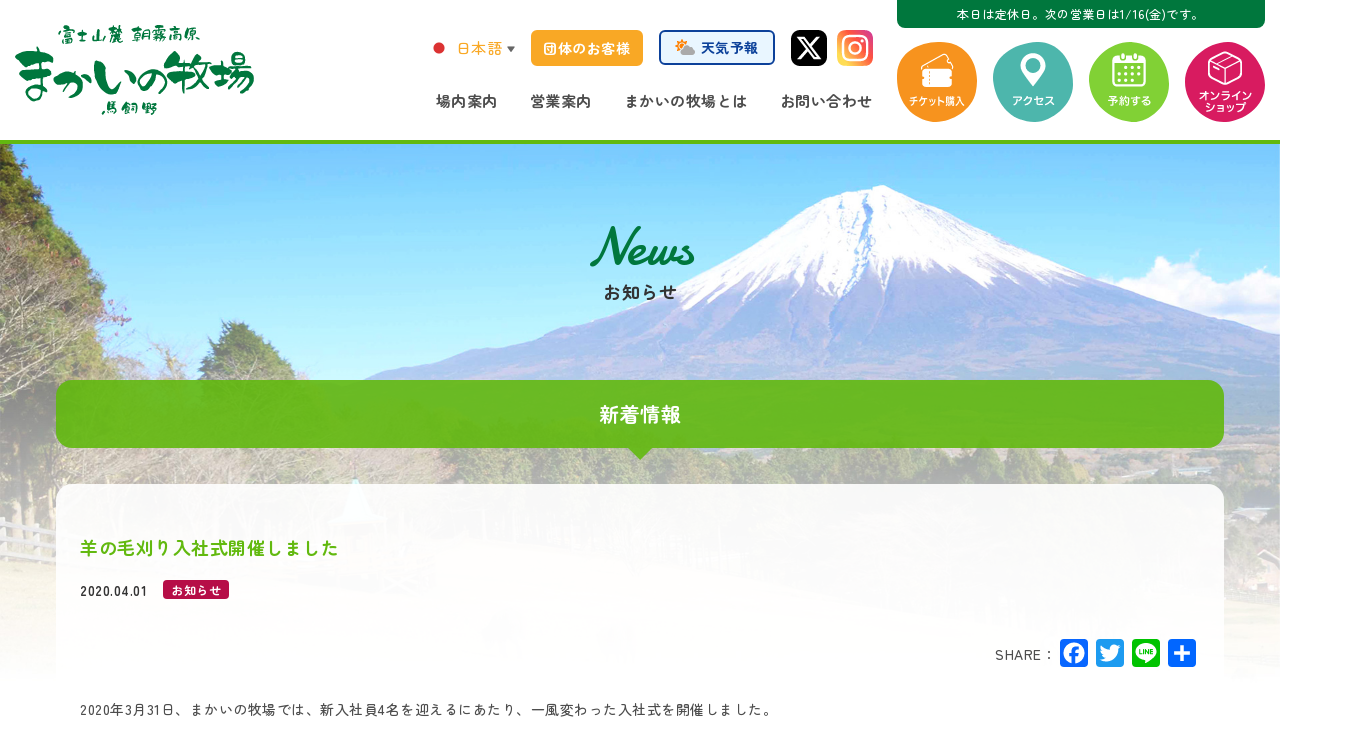

--- FILE ---
content_type: text/html; charset=UTF-8
request_url: https://www.makaino.com/news/%E7%BE%8A%E3%81%AE%E6%AF%9B%E5%88%88%E3%82%8A%E5%85%A5%E7%A4%BE%E5%BC%8F%E9%96%8B%E5%82%AC%E3%81%97%E3%81%BE%E3%81%97%E3%81%9F-2/
body_size: 11521
content:
<!DOCTYPE html>
<html lang="ja">
<head><!--onamae-->
	<meta charset="UTF-8">
    <meta content="width=1240" name="viewport">
    <meta content="IE=edge" http-equiv="X-UA-Compatible">
    
    <!-- ページタイトル --> 
    <title>羊の毛刈り入社式開催しました | 日本一富士山の絶景を望める静岡の牧場、まかいの牧場へようこそ！</title>
    
	<!--Webサイトの情報設定-->
    <meta content="まかいの牧場,体験型牧場,静岡県,富士宮市,富士山,朝霧高原,ドライブ,行楽,観光,テーマパーク,観光地,遊び,ジェラート,牛乳,乳搾り,乗馬,まきば,動物,ソフトクリーム,ミルク,アスレチック,ドッグラン,まかいの牧場,農園" name="keywords">
		<meta content="富士山の麓、朝霧高原に位置するまかいの牧場は自然と動物とふれあえる体験型の牧場です。自然からの恵みがいっぱいの自家製品を味わいながら、各種体験やアスレチックで心や体もリフレッシュ。人も動物も自然の一部になれる、そんな牧場で素敵な時間をお過ごしください。" name="description">
    <meta content="馬飼野牧場/朝霧ハイランド" name="author">
    
    <!--Facebook OGP最適化-->
    <meta content="日本一富士山の絶景を望める静岡の牧場、まかいの牧場へようこそ！" property="og:title">
    <meta content="富士山の麓、朝霧高原に位置するまかいの牧場は自然と動物とふれあえる体験型の牧場です。自然からの恵みがいっぱいの自家製品を味わいながら、各種体験やアスレチックで心や体もリフレッシュ。人も動物も自然の一部になれる、そんな牧場で素敵な時間をお過ごしください。" property="og:description">
    <meta content="https://www.makaino.com" property="og:url">
    <meta content="https://www.makaino.com/wp/wp-content/themes/renewal_pc/apple-touch-icon.png" property="og:image" >
    
    <!--アイコン設定-->
    <link href="https://www.makaino.com/wp/wp-content/themes/renewal_pc/favicon.png" rel="icon" type="image/png">
  	<link href="https://www.makaino.com/wp/wp-content/themes/renewal_pc/favicon.ico" rel="shortcut icon">
  	<link href="https://www.makaino.com/wp/wp-content/themes/renewal_pc/apple-touch-icon.png" rel="apple-touch-icon">
           
    <!--スタイルシート設定-->
    <link href="https://www.makaino.com/wp/wp-content/themes/renewal_pc" rel="stylesheet">
    <link href="https://www.makaino.com/wp/wp-content/themes/renewal_pc/css/layout.css" rel="stylesheet">
    <link href="https://www.makaino.com/wp/wp-content/themes/renewal_pc/css/style.css" rel="stylesheet">
  	<link href="https://www.makaino.com/wp/wp-content/themes/renewal_pc/css/slick.css" rel="stylesheet">

		
    <!--IEバグ対策-->       
    <!--[if IE]> 
        <script src="http://html5shiv.googlecode.com/svn/trunk/html5.js"></script>        
        <![endif]-->
    <!--[if lt IE 9]> 
        <script src="http://css3-mediaqueries-js.googlecode.com/svn/trunk/css3-mediaqueries.js"></script> 
        <![endif]-->
        
    <!--Googleアナリティクス-->
    <!-- Global site tag (gtag.js) - Google Analytics -->
	<script async src="https://www.googletagmanager.com/gtag/js?id=UA-61326354-2"></script>
	<script>
			window.dataLayer = window.dataLayer || [];
			function gtag(){dataLayer.push(arguments);}
			gtag('js', new Date());

			gtag('config', 'UA-61326354-2');
			gtag('config', 'G-GCMEZ4JCF9');
	</script>
		
    <meta name='robots' content='max-image-preview:large' />
<link rel='dns-prefetch' href='//static.addtoany.com' />
<link rel='dns-prefetch' href='//s.w.org' />
<script type="text/javascript">
window._wpemojiSettings = {"baseUrl":"https:\/\/s.w.org\/images\/core\/emoji\/13.1.0\/72x72\/","ext":".png","svgUrl":"https:\/\/s.w.org\/images\/core\/emoji\/13.1.0\/svg\/","svgExt":".svg","source":{"concatemoji":"https:\/\/www.makaino.com\/wp\/wp-includes\/js\/wp-emoji-release.min.js?ver=ed49a0864d4130323f3627b39857a09c"}};
/*! This file is auto-generated */
!function(e,a,t){var n,r,o,i=a.createElement("canvas"),p=i.getContext&&i.getContext("2d");function s(e,t){var a=String.fromCharCode;p.clearRect(0,0,i.width,i.height),p.fillText(a.apply(this,e),0,0);e=i.toDataURL();return p.clearRect(0,0,i.width,i.height),p.fillText(a.apply(this,t),0,0),e===i.toDataURL()}function c(e){var t=a.createElement("script");t.src=e,t.defer=t.type="text/javascript",a.getElementsByTagName("head")[0].appendChild(t)}for(o=Array("flag","emoji"),t.supports={everything:!0,everythingExceptFlag:!0},r=0;r<o.length;r++)t.supports[o[r]]=function(e){if(!p||!p.fillText)return!1;switch(p.textBaseline="top",p.font="600 32px Arial",e){case"flag":return s([127987,65039,8205,9895,65039],[127987,65039,8203,9895,65039])?!1:!s([55356,56826,55356,56819],[55356,56826,8203,55356,56819])&&!s([55356,57332,56128,56423,56128,56418,56128,56421,56128,56430,56128,56423,56128,56447],[55356,57332,8203,56128,56423,8203,56128,56418,8203,56128,56421,8203,56128,56430,8203,56128,56423,8203,56128,56447]);case"emoji":return!s([10084,65039,8205,55357,56613],[10084,65039,8203,55357,56613])}return!1}(o[r]),t.supports.everything=t.supports.everything&&t.supports[o[r]],"flag"!==o[r]&&(t.supports.everythingExceptFlag=t.supports.everythingExceptFlag&&t.supports[o[r]]);t.supports.everythingExceptFlag=t.supports.everythingExceptFlag&&!t.supports.flag,t.DOMReady=!1,t.readyCallback=function(){t.DOMReady=!0},t.supports.everything||(n=function(){t.readyCallback()},a.addEventListener?(a.addEventListener("DOMContentLoaded",n,!1),e.addEventListener("load",n,!1)):(e.attachEvent("onload",n),a.attachEvent("onreadystatechange",function(){"complete"===a.readyState&&t.readyCallback()})),(n=t.source||{}).concatemoji?c(n.concatemoji):n.wpemoji&&n.twemoji&&(c(n.twemoji),c(n.wpemoji)))}(window,document,window._wpemojiSettings);
</script>
<style type="text/css">
img.wp-smiley,
img.emoji {
	display: inline !important;
	border: none !important;
	box-shadow: none !important;
	height: 1em !important;
	width: 1em !important;
	margin: 0 0.07em !important;
	vertical-align: -0.1em !important;
	background: none !important;
	padding: 0 !important;
}
</style>
	<link rel='stylesheet' id='sbi_styles-css'  href='https://www.makaino.com/wp/wp-content/plugins/instagram-feed/css/sbi-styles.min.css?ver=6.6.1' type='text/css' media='all' />
<link rel='stylesheet' id='wp-block-library-css'  href='https://www.makaino.com/wp/wp-includes/css/dist/block-library/style.min.css?ver=ed49a0864d4130323f3627b39857a09c' type='text/css' media='all' />
<style id='global-styles-inline-css' type='text/css'>
body{--wp--preset--color--black: #000000;--wp--preset--color--cyan-bluish-gray: #abb8c3;--wp--preset--color--white: #ffffff;--wp--preset--color--pale-pink: #f78da7;--wp--preset--color--vivid-red: #cf2e2e;--wp--preset--color--luminous-vivid-orange: #ff6900;--wp--preset--color--luminous-vivid-amber: #fcb900;--wp--preset--color--light-green-cyan: #7bdcb5;--wp--preset--color--vivid-green-cyan: #00d084;--wp--preset--color--pale-cyan-blue: #8ed1fc;--wp--preset--color--vivid-cyan-blue: #0693e3;--wp--preset--color--vivid-purple: #9b51e0;--wp--preset--gradient--vivid-cyan-blue-to-vivid-purple: linear-gradient(135deg,rgba(6,147,227,1) 0%,rgb(155,81,224) 100%);--wp--preset--gradient--light-green-cyan-to-vivid-green-cyan: linear-gradient(135deg,rgb(122,220,180) 0%,rgb(0,208,130) 100%);--wp--preset--gradient--luminous-vivid-amber-to-luminous-vivid-orange: linear-gradient(135deg,rgba(252,185,0,1) 0%,rgba(255,105,0,1) 100%);--wp--preset--gradient--luminous-vivid-orange-to-vivid-red: linear-gradient(135deg,rgba(255,105,0,1) 0%,rgb(207,46,46) 100%);--wp--preset--gradient--very-light-gray-to-cyan-bluish-gray: linear-gradient(135deg,rgb(238,238,238) 0%,rgb(169,184,195) 100%);--wp--preset--gradient--cool-to-warm-spectrum: linear-gradient(135deg,rgb(74,234,220) 0%,rgb(151,120,209) 20%,rgb(207,42,186) 40%,rgb(238,44,130) 60%,rgb(251,105,98) 80%,rgb(254,248,76) 100%);--wp--preset--gradient--blush-light-purple: linear-gradient(135deg,rgb(255,206,236) 0%,rgb(152,150,240) 100%);--wp--preset--gradient--blush-bordeaux: linear-gradient(135deg,rgb(254,205,165) 0%,rgb(254,45,45) 50%,rgb(107,0,62) 100%);--wp--preset--gradient--luminous-dusk: linear-gradient(135deg,rgb(255,203,112) 0%,rgb(199,81,192) 50%,rgb(65,88,208) 100%);--wp--preset--gradient--pale-ocean: linear-gradient(135deg,rgb(255,245,203) 0%,rgb(182,227,212) 50%,rgb(51,167,181) 100%);--wp--preset--gradient--electric-grass: linear-gradient(135deg,rgb(202,248,128) 0%,rgb(113,206,126) 100%);--wp--preset--gradient--midnight: linear-gradient(135deg,rgb(2,3,129) 0%,rgb(40,116,252) 100%);--wp--preset--duotone--dark-grayscale: url('#wp-duotone-dark-grayscale');--wp--preset--duotone--grayscale: url('#wp-duotone-grayscale');--wp--preset--duotone--purple-yellow: url('#wp-duotone-purple-yellow');--wp--preset--duotone--blue-red: url('#wp-duotone-blue-red');--wp--preset--duotone--midnight: url('#wp-duotone-midnight');--wp--preset--duotone--magenta-yellow: url('#wp-duotone-magenta-yellow');--wp--preset--duotone--purple-green: url('#wp-duotone-purple-green');--wp--preset--duotone--blue-orange: url('#wp-duotone-blue-orange');--wp--preset--font-size--small: 13px;--wp--preset--font-size--medium: 20px;--wp--preset--font-size--large: 36px;--wp--preset--font-size--x-large: 42px;}.has-black-color{color: var(--wp--preset--color--black) !important;}.has-cyan-bluish-gray-color{color: var(--wp--preset--color--cyan-bluish-gray) !important;}.has-white-color{color: var(--wp--preset--color--white) !important;}.has-pale-pink-color{color: var(--wp--preset--color--pale-pink) !important;}.has-vivid-red-color{color: var(--wp--preset--color--vivid-red) !important;}.has-luminous-vivid-orange-color{color: var(--wp--preset--color--luminous-vivid-orange) !important;}.has-luminous-vivid-amber-color{color: var(--wp--preset--color--luminous-vivid-amber) !important;}.has-light-green-cyan-color{color: var(--wp--preset--color--light-green-cyan) !important;}.has-vivid-green-cyan-color{color: var(--wp--preset--color--vivid-green-cyan) !important;}.has-pale-cyan-blue-color{color: var(--wp--preset--color--pale-cyan-blue) !important;}.has-vivid-cyan-blue-color{color: var(--wp--preset--color--vivid-cyan-blue) !important;}.has-vivid-purple-color{color: var(--wp--preset--color--vivid-purple) !important;}.has-black-background-color{background-color: var(--wp--preset--color--black) !important;}.has-cyan-bluish-gray-background-color{background-color: var(--wp--preset--color--cyan-bluish-gray) !important;}.has-white-background-color{background-color: var(--wp--preset--color--white) !important;}.has-pale-pink-background-color{background-color: var(--wp--preset--color--pale-pink) !important;}.has-vivid-red-background-color{background-color: var(--wp--preset--color--vivid-red) !important;}.has-luminous-vivid-orange-background-color{background-color: var(--wp--preset--color--luminous-vivid-orange) !important;}.has-luminous-vivid-amber-background-color{background-color: var(--wp--preset--color--luminous-vivid-amber) !important;}.has-light-green-cyan-background-color{background-color: var(--wp--preset--color--light-green-cyan) !important;}.has-vivid-green-cyan-background-color{background-color: var(--wp--preset--color--vivid-green-cyan) !important;}.has-pale-cyan-blue-background-color{background-color: var(--wp--preset--color--pale-cyan-blue) !important;}.has-vivid-cyan-blue-background-color{background-color: var(--wp--preset--color--vivid-cyan-blue) !important;}.has-vivid-purple-background-color{background-color: var(--wp--preset--color--vivid-purple) !important;}.has-black-border-color{border-color: var(--wp--preset--color--black) !important;}.has-cyan-bluish-gray-border-color{border-color: var(--wp--preset--color--cyan-bluish-gray) !important;}.has-white-border-color{border-color: var(--wp--preset--color--white) !important;}.has-pale-pink-border-color{border-color: var(--wp--preset--color--pale-pink) !important;}.has-vivid-red-border-color{border-color: var(--wp--preset--color--vivid-red) !important;}.has-luminous-vivid-orange-border-color{border-color: var(--wp--preset--color--luminous-vivid-orange) !important;}.has-luminous-vivid-amber-border-color{border-color: var(--wp--preset--color--luminous-vivid-amber) !important;}.has-light-green-cyan-border-color{border-color: var(--wp--preset--color--light-green-cyan) !important;}.has-vivid-green-cyan-border-color{border-color: var(--wp--preset--color--vivid-green-cyan) !important;}.has-pale-cyan-blue-border-color{border-color: var(--wp--preset--color--pale-cyan-blue) !important;}.has-vivid-cyan-blue-border-color{border-color: var(--wp--preset--color--vivid-cyan-blue) !important;}.has-vivid-purple-border-color{border-color: var(--wp--preset--color--vivid-purple) !important;}.has-vivid-cyan-blue-to-vivid-purple-gradient-background{background: var(--wp--preset--gradient--vivid-cyan-blue-to-vivid-purple) !important;}.has-light-green-cyan-to-vivid-green-cyan-gradient-background{background: var(--wp--preset--gradient--light-green-cyan-to-vivid-green-cyan) !important;}.has-luminous-vivid-amber-to-luminous-vivid-orange-gradient-background{background: var(--wp--preset--gradient--luminous-vivid-amber-to-luminous-vivid-orange) !important;}.has-luminous-vivid-orange-to-vivid-red-gradient-background{background: var(--wp--preset--gradient--luminous-vivid-orange-to-vivid-red) !important;}.has-very-light-gray-to-cyan-bluish-gray-gradient-background{background: var(--wp--preset--gradient--very-light-gray-to-cyan-bluish-gray) !important;}.has-cool-to-warm-spectrum-gradient-background{background: var(--wp--preset--gradient--cool-to-warm-spectrum) !important;}.has-blush-light-purple-gradient-background{background: var(--wp--preset--gradient--blush-light-purple) !important;}.has-blush-bordeaux-gradient-background{background: var(--wp--preset--gradient--blush-bordeaux) !important;}.has-luminous-dusk-gradient-background{background: var(--wp--preset--gradient--luminous-dusk) !important;}.has-pale-ocean-gradient-background{background: var(--wp--preset--gradient--pale-ocean) !important;}.has-electric-grass-gradient-background{background: var(--wp--preset--gradient--electric-grass) !important;}.has-midnight-gradient-background{background: var(--wp--preset--gradient--midnight) !important;}.has-small-font-size{font-size: var(--wp--preset--font-size--small) !important;}.has-medium-font-size{font-size: var(--wp--preset--font-size--medium) !important;}.has-large-font-size{font-size: var(--wp--preset--font-size--large) !important;}.has-x-large-font-size{font-size: var(--wp--preset--font-size--x-large) !important;}
</style>
<link rel='stylesheet' id='wpt-twitter-feed-css'  href='https://www.makaino.com/wp/wp-content/plugins/wp-to-twitter/css/twitter-feed.css?ver=ed49a0864d4130323f3627b39857a09c' type='text/css' media='all' />
<link rel='stylesheet' id='addtoany-css'  href='https://www.makaino.com/wp/wp-content/plugins/add-to-any/addtoany.min.css?ver=1.16' type='text/css' media='all' />
<style id='addtoany-inline-css' type='text/css'>
.addtoany_header {display:inline-block;}
.addtoany_content {text-align:right; margin-top:0;}
</style>
<link rel='stylesheet' id='cf7cf-style-css'  href='https://www.makaino.com/wp/wp-content/plugins/cf7-conditional-fields/style.css?ver=1.9.14' type='text/css' media='all' />
<script type='text/javascript' src='https://www.makaino.com/wp/wp-includes/js/jquery/jquery.min.js?ver=3.6.0' id='jquery-core-js'></script>
<script type='text/javascript' src='https://www.makaino.com/wp/wp-includes/js/jquery/jquery-migrate.min.js?ver=3.3.2' id='jquery-migrate-js'></script>
<script type='text/javascript' id='addtoany-core-js-before'>
window.a2a_config=window.a2a_config||{};a2a_config.callbacks=[];a2a_config.overlays=[];a2a_config.templates={};a2a_localize = {
	Share: "共有",
	Save: "ブックマーク",
	Subscribe: "購読",
	Email: "メール",
	Bookmark: "ブックマーク",
	ShowAll: "すべて表示する",
	ShowLess: "小さく表示する",
	FindServices: "サービスを探す",
	FindAnyServiceToAddTo: "追加するサービスを今すぐ探す",
	PoweredBy: "Powered by",
	ShareViaEmail: "メールでシェアする",
	SubscribeViaEmail: "メールで購読する",
	BookmarkInYourBrowser: "ブラウザにブックマーク",
	BookmarkInstructions: "このページをブックマークするには、 Ctrl+D または \u2318+D を押下。",
	AddToYourFavorites: "お気に入りに追加",
	SendFromWebOrProgram: "任意のメールアドレスまたはメールプログラムから送信",
	EmailProgram: "メールプログラム",
	More: "詳細&#8230;",
	ThanksForSharing: "共有ありがとうございます !",
	ThanksForFollowing: "フォローありがとうございます !"
};
</script>
<script type='text/javascript' defer src='https://static.addtoany.com/menu/page.js' id='addtoany-core-js'></script>
<script type='text/javascript' defer src='https://www.makaino.com/wp/wp-content/plugins/add-to-any/addtoany.min.js?ver=1.1' id='addtoany-jquery-js'></script>
<link rel="https://api.w.org/" href="https://www.makaino.com/wp-json/" /><link rel="EditURI" type="application/rsd+xml" title="RSD" href="https://www.makaino.com/wp/xmlrpc.php?rsd" />
<link rel="wlwmanifest" type="application/wlwmanifest+xml" href="https://www.makaino.com/wp/wp-includes/wlwmanifest.xml" /> 

<link rel="canonical" href="https://www.makaino.com/news/%e7%be%8a%e3%81%ae%e6%af%9b%e5%88%88%e3%82%8a%e5%85%a5%e7%a4%be%e5%bc%8f%e9%96%8b%e5%82%ac%e3%81%97%e3%81%be%e3%81%97%e3%81%9f-2/" />
<link rel='shortlink' href='https://www.makaino.com/?p=31232' />
<link rel="alternate" type="application/json+oembed" href="https://www.makaino.com/wp-json/oembed/1.0/embed?url=https%3A%2F%2Fwww.makaino.com%2Fnews%2F%25e7%25be%258a%25e3%2581%25ae%25e6%25af%259b%25e5%2588%2588%25e3%2582%258a%25e5%2585%25a5%25e7%25a4%25be%25e5%25bc%258f%25e9%2596%258b%25e5%2582%25ac%25e3%2581%2597%25e3%2581%25be%25e3%2581%2597%25e3%2581%259f-2%2F" />
<link rel="alternate" type="text/xml+oembed" href="https://www.makaino.com/wp-json/oembed/1.0/embed?url=https%3A%2F%2Fwww.makaino.com%2Fnews%2F%25e7%25be%258a%25e3%2581%25ae%25e6%25af%259b%25e5%2588%2588%25e3%2582%258a%25e5%2585%25a5%25e7%25a4%25be%25e5%25bc%258f%25e9%2596%258b%25e5%2582%25ac%25e3%2581%2597%25e3%2581%25be%25e3%2581%2597%25e3%2581%259f-2%2F&#038;format=xml" />
<style type="text/css">.recentcomments a{display:inline !important;padding:0 !important;margin:0 !important;}</style>	
		    
    	
	<!--2024.7.24　TETORIタグ挿入-->
	<!-- TETORI tag www.makaino.com makaino.urkt.in -->
	<script>
	(function (w, d, s, u) {
	  // TAG VERSION 1.00
	  if (w._wsq_init_flg) {
		return false;
	  }
	  w._wsq_init_flg = true;
	  _wsq = w._wsq || (_wsq = []);
	  _wsq.push(['init', u, 2606]);
	  _wsq.push(['domain', 'www.makaino.com']);
	  _wsq.push(['domain', 'makaino.urkt.in']);
	  var a = d.createElement(s); a.async = 1; a.charset='UTF-8'; a.src = 'https://cdn.' + u + '/share/js/tracking.js';
	  var b = d.getElementsByTagName(s)[0]; b.parentNode.insertBefore(a, b);
	})(window, document, 'script', 'tetori.link');
	</script>
	<!--2024.7.24　TETORIタグ挿入ここまで-->
	
	
</head>
<body itemscope="itemscope" itemtype="http://schema.org/WebPage">
<!-- BEGIN[GLOBAL HEADER] -->
<header id="global_header" class="global_header" role="banner" itemscope="itemscope" itemtype="http://schema.org/WPHeader">
	
	<div class="header_contents">
		
        <h1 class="header_title"><a href="https://www.makaino.com">まかいの牧場</a></h1>
    		
    		<!-- BEGIN[GLOBAL NAV] -->
		<nav id="global_nav" class="global_nav clearfix" role="navigation" itemscope="itemscope" itemtype="http://scheme.org/SiteNavigationElement">
			
			<div class="global_nav_contents clearfix">
								<p class="open_close">本日は定休日。次の営業日は1/16(金)です。</p>
								<div class="flex_box">
					<div class="nav_contents_left">
						<ul class="btn_list01 clearfix">
              <li><div class="gtranslate_wrapper" id="gt-wrapper-16232894"></div></li>
							<li><a class="button" href="https://www.makaino.com/guide/group/">団体のお客様</a></li>
							<li class="weather"><a class="button" href="https://weathernews.jp/onebox/35.337003/138.583718/q=%E3%81%BE%E3%81%8B%E3%81%84%E3%81%AE%E7%89%A7%E5%A0%B4%EF%BC%88%E9%9D%99%E5%B2%A1%E7%9C%8C%EF%BC%89&v=dd181ffbfa46183234fa9faa1199729062d3a4ee2f6a8d7108a37471aa49ee57&temp=Temp.c&lang=ja" target="_blank"><!--<i class="fas fa-sun"></i>--><!--<i class="fas fa-cloud-sun"></i>-->天気予報</a></li>
							<li class="tw"><a href="https://twitter.com/makaino_farm" target="_blank">Twitter</a></li>
							<li class="ig"><a href="https://www.instagram.com/makainofarm_official/?hl=ja" target="_blank">Instagram</a></li>
						</ul>

						<ul class="menu_list clearfix">
														<li class=""><a href="https://www.makaino.com/introduction/">場内案内</a></li>
							<li class=""><a href="https://www.makaino.com/guide/">営業案内</a></li>
							<!--<li class=""><a href="https://www.makaino.com/about/">まかいの牧場とは</a></li>-->
							<li class=""><a href="https://www.makaino.com/about/">まかいの牧場とは</a></li>
							<li class=""><a href="https://www.makaino.com/contact/">お問い合わせ</a></li>
						</ul>

					</div>

					<div class="nav_contents_right">
						<ul class="btn_list02 clearfix">
							<li class="ticket"><a href="https://www.asoview.com/channel/tickets/DbZwYWcHJT/" target="_blank">チケット購入</a></li>
							<li class="access"><a href="https://www.makaino.com/access/">アクセス</a></li>
							<li class="reserve"><a href="https://www.makaino.com/reserve/">予約する</a></li>
							<li class="onlineshop"><a href="http://makaino.shop-pro.jp/" target="_blank">オンラインショップ</a></li>
						</ul>

					</div>
				</div>
				
			</div>
		</nav>
		<!-- END[GLOBAL NAV] -->
    		
	</div>
	
</header>
<!-- END[GLOBAL HEADER] -->

	
<!--2023.2.27 右固定バナーエリア追加-->
	

	
<!-- BEGIN[MAIN CONTENT] -->
<main id="main_content" class="main_content subpage" role="main" itemprop="mainContentOfPage" itemscope="itemscope" itemtype="http://schema.org/Blog">

		<!--お知らせヘッダー-->
		<!--お知らせヘッダー-->
	
		



<h1 class="page_title">News<span>お知らせ</span></h1>
          

<h2 class="page_sub_title">新着情報</h2>

<section class="wrapper news_single">
	<div class="inner">
		<!--topicpass-->
				<!--topicpass-->
		
				<article class="post_contents clearfix">
			<div class="post_title">
				<h2>羊の毛刈り入社式開催しました</h2>
				<p class="label">
					<time>2020.04.01</time>
					<span class="category">お知らせ</span>
				</p>
			</div>
		
			<div class="editor_area">
					<div class="addtoany_share_save_container addtoany_content addtoany_content_top"><div class="addtoany_header">SHARE：</div><div class="a2a_kit a2a_kit_size_28 addtoany_list" data-a2a-url="https://www.makaino.com/news/%e7%be%8a%e3%81%ae%e6%af%9b%e5%88%88%e3%82%8a%e5%85%a5%e7%a4%be%e5%bc%8f%e9%96%8b%e5%82%ac%e3%81%97%e3%81%be%e3%81%97%e3%81%9f-2/" data-a2a-title="羊の毛刈り入社式開催しました"><a class="a2a_button_facebook" href="https://www.addtoany.com/add_to/facebook?linkurl=https%3A%2F%2Fwww.makaino.com%2Fnews%2F%25e7%25be%258a%25e3%2581%25ae%25e6%25af%259b%25e5%2588%2588%25e3%2582%258a%25e5%2585%25a5%25e7%25a4%25be%25e5%25bc%258f%25e9%2596%258b%25e5%2582%25ac%25e3%2581%2597%25e3%2581%25be%25e3%2581%2597%25e3%2581%259f-2%2F&amp;linkname=%E7%BE%8A%E3%81%AE%E6%AF%9B%E5%88%88%E3%82%8A%E5%85%A5%E7%A4%BE%E5%BC%8F%E9%96%8B%E5%82%AC%E3%81%97%E3%81%BE%E3%81%97%E3%81%9F" title="Facebook" rel="nofollow noopener" target="_blank"></a><a class="a2a_button_twitter" href="https://www.addtoany.com/add_to/twitter?linkurl=https%3A%2F%2Fwww.makaino.com%2Fnews%2F%25e7%25be%258a%25e3%2581%25ae%25e6%25af%259b%25e5%2588%2588%25e3%2582%258a%25e5%2585%25a5%25e7%25a4%25be%25e5%25bc%258f%25e9%2596%258b%25e5%2582%25ac%25e3%2581%2597%25e3%2581%25be%25e3%2581%2597%25e3%2581%259f-2%2F&amp;linkname=%E7%BE%8A%E3%81%AE%E6%AF%9B%E5%88%88%E3%82%8A%E5%85%A5%E7%A4%BE%E5%BC%8F%E9%96%8B%E5%82%AC%E3%81%97%E3%81%BE%E3%81%97%E3%81%9F" title="Twitter" rel="nofollow noopener" target="_blank"></a><a class="a2a_button_line" href="https://www.addtoany.com/add_to/line?linkurl=https%3A%2F%2Fwww.makaino.com%2Fnews%2F%25e7%25be%258a%25e3%2581%25ae%25e6%25af%259b%25e5%2588%2588%25e3%2582%258a%25e5%2585%25a5%25e7%25a4%25be%25e5%25bc%258f%25e9%2596%258b%25e5%2582%25ac%25e3%2581%2597%25e3%2581%25be%25e3%2581%2597%25e3%2581%259f-2%2F&amp;linkname=%E7%BE%8A%E3%81%AE%E6%AF%9B%E5%88%88%E3%82%8A%E5%85%A5%E7%A4%BE%E5%BC%8F%E9%96%8B%E5%82%AC%E3%81%97%E3%81%BE%E3%81%97%E3%81%9F" title="Line" rel="nofollow noopener" target="_blank"></a><a class="a2a_dd addtoany_share_save addtoany_share" href="https://www.addtoany.com/share"></a></div></div><p>2020年3月31日、まかいの牧場では、新入社員4名を迎えるにあたり、一風変わった入社式を開催しました。</p>
<p>羊の毛刈りを迎えるこの時期、「思い出に残る式を」という先輩スタッフたちの声から生まれた、毛刈りの入社式。羊同様、学生から新社会人へと一皮むけてもらおうと、今年で5回目を迎えました。</p>
<p>開催は営業時間中。新しくできた、ふれあい牧場のテラスで、先輩社員やマラ、お客様に見守られながらの入社式。式の途中ではお客様の温かな拍手もいただくことができ、緊張の面持ちで参加した新入社員たちも、たくさんのお客様と先輩羊の協力のおかげか、無事に式を終えることができました。</p>
<p>今後、各部署での研修などを行い、配属となります。</p>

		<style type="text/css">
			#gallery-1 {
				margin: auto;
			}
			#gallery-1 .gallery-item {
				float: left;
				margin-top: 10px;
				text-align: center;
				width: 50%;
			}
			#gallery-1 img {
				border: 2px solid #cfcfcf;
			}
			#gallery-1 .gallery-caption {
				margin-left: 0;
			}
			/* see gallery_shortcode() in wp-includes/media.php */
		</style>
		<div id='gallery-1' class='gallery galleryid-31232 gallery-columns-2 gallery-size-medium'><dl class='gallery-item'>
			<dt class='gallery-icon landscape'>
				<a href='https://www.makaino.com/news/%e7%be%8a%e3%81%ae%e6%af%9b%e5%88%88%e3%82%8a%e5%85%a5%e7%a4%be%e5%bc%8f%e9%96%8b%e5%82%ac%e3%81%97%e3%81%be%e3%81%97%e3%81%9f-2/%e6%af%9b%e5%88%88%e3%82%8a%e4%bd%93%e9%a8%93/'><img width="320" height="214" src="https://www.makaino.com/wp/wp-content/uploads/2020/04/8049cac9ae1d53ebf4a9d081ccb4fe44-320x214.jpg" class="attachment-medium size-medium" alt="" loading="lazy" srcset="https://www.makaino.com/wp/wp-content/uploads/2020/04/8049cac9ae1d53ebf4a9d081ccb4fe44-320x214.jpg 320w, https://www.makaino.com/wp/wp-content/uploads/2020/04/8049cac9ae1d53ebf4a9d081ccb4fe44-670x448.jpg 670w" sizes="(max-width: 320px) 100vw, 320px" /></a>
			</dt></dl><dl class='gallery-item'>
			<dt class='gallery-icon landscape'>
				<a href='https://www.makaino.com/news/%e7%be%8a%e3%81%ae%e6%af%9b%e5%88%88%e3%82%8a%e5%85%a5%e7%a4%be%e5%bc%8f%e9%96%8b%e5%82%ac%e3%81%97%e3%81%be%e3%81%97%e3%81%9f-2/%e8%a8%98%e5%bf%b5%e5%93%81%e8%b4%88%e5%91%88/'><img width="320" height="214" src="https://www.makaino.com/wp/wp-content/uploads/2020/04/1efb81da432f58055e6e6f2f960fc278-320x214.jpg" class="attachment-medium size-medium" alt="" loading="lazy" srcset="https://www.makaino.com/wp/wp-content/uploads/2020/04/1efb81da432f58055e6e6f2f960fc278-320x214.jpg 320w, https://www.makaino.com/wp/wp-content/uploads/2020/04/1efb81da432f58055e6e6f2f960fc278-670x448.jpg 670w" sizes="(max-width: 320px) 100vw, 320px" /></a>
			</dt></dl><br style="clear: both" />
		</div>


		<style type="text/css">
			#gallery-2 {
				margin: auto;
			}
			#gallery-2 .gallery-item {
				float: left;
				margin-top: 10px;
				text-align: center;
				width: 50%;
			}
			#gallery-2 img {
				border: 2px solid #cfcfcf;
			}
			#gallery-2 .gallery-caption {
				margin-left: 0;
			}
			/* see gallery_shortcode() in wp-includes/media.php */
		</style>
		<div id='gallery-2' class='gallery galleryid-31232 gallery-columns-2 gallery-size-medium'><dl class='gallery-item'>
			<dt class='gallery-icon landscape'>
				<a href='https://www.makaino.com/news/%e7%be%8a%e3%81%ae%e6%af%9b%e5%88%88%e3%82%8a%e5%85%a5%e7%a4%be%e5%bc%8f%e9%96%8b%e5%82%ac%e3%81%97%e3%81%be%e3%81%97%e3%81%9f-2/2020%e5%b9%b4%e5%ba%a6%e6%96%b0%e5%85%a5%e7%a4%be%e5%93%a1%e2%91%a1/'><img width="320" height="214" src="https://www.makaino.com/wp/wp-content/uploads/2020/04/0efd5420f9d9f9942c831a43187f127b-320x214.jpg" class="attachment-medium size-medium" alt="" loading="lazy" srcset="https://www.makaino.com/wp/wp-content/uploads/2020/04/0efd5420f9d9f9942c831a43187f127b-320x214.jpg 320w, https://www.makaino.com/wp/wp-content/uploads/2020/04/0efd5420f9d9f9942c831a43187f127b-670x448.jpg 670w" sizes="(max-width: 320px) 100vw, 320px" /></a>
			</dt></dl><dl class='gallery-item'>
			<dt class='gallery-icon landscape'>
				<a href='https://www.makaino.com/news/%e7%be%8a%e3%81%ae%e6%af%9b%e5%88%88%e3%82%8a%e5%85%a5%e7%a4%be%e5%bc%8f%e9%96%8b%e5%82%ac%e3%81%97%e3%81%be%e3%81%97%e3%81%9f-2/%e7%be%8a%e3%81%ae%e6%af%9b%e5%88%88%e3%82%8a%e3%81%a7%e5%85%a5%e7%a4%be%e5%bc%8f-2/'><img width="320" height="216" src="https://www.makaino.com/wp/wp-content/uploads/2020/04/64b9b7d2f06eb0eea32b1a91e94a1271-320x216.jpg" class="attachment-medium size-medium" alt="" loading="lazy" srcset="https://www.makaino.com/wp/wp-content/uploads/2020/04/64b9b7d2f06eb0eea32b1a91e94a1271-320x216.jpg 320w, https://www.makaino.com/wp/wp-content/uploads/2020/04/64b9b7d2f06eb0eea32b1a91e94a1271-670x452.jpg 670w" sizes="(max-width: 320px) 100vw, 320px" /></a>
			</dt></dl><br style="clear: both" />
		</div>

<p>&nbsp;</p>
<p>&nbsp;</p>
<p>&nbsp;</p>
<p>&nbsp;</p>
			</div>			

			
		</article>
		

		<p class="link_btn"><a class="button" href="#" onclick="window.history.back(); return false;"><i class="fas fa-undo-alt"></i>  一つ前に戻る</a></p>
		
		
	</div>
</section>

</main>
<!-- END[MAIN CONTENT] -->



<!-- BEGIN[GLOBAL FOOTER] -->
<footer id="global_footer" class="global_footer" role="contentinfo">

	<!--footer_contents-->
	<div class="footer_contents clearfix">
    
						<!--footer_reserve-->
			<div class="footer_reserve clearfix">
				<div class="inner">
					<h2 class="footer_reserve_title">Reserve<span>予約する</span></h2>

					<ul class="list_reserve_menu clearfix">
						<li>
							<a href="https://www.makaino.com/reserve/#rs_ebike">
								<figure>
									<img src="https://www.makaino.com/wp/wp-content/themes/renewal_pc/images/common/img_reserve_e-bike.jpg" alt="E-BIKE(イーバイク)貸出し">
								</figure>
								<h3>E-BIKE(イーバイク)貸出し</h3>
							</a>
						</li>
						<li>
							<a href="https://www.makaino.com/reserve/#rs_buggy">
								<figure>
									<img src="https://www.makaino.com/wp/wp-content/themes/renewal_pc/images/common/img_reserve_buggy.jpg" alt="バギー体験">
								</figure>
								<h3>バギー体験</h3>
							</a>
						</li>
						<li>
							<a href="https://www.makaino.com/reserve/#rs_glamping">
								<figure>
									<img src="https://www.makaino.com/wp/wp-content/themes/renewal_pc/images/common/img_reserve_glamping.jpg" alt="グランピング">
								</figure>
								<h3>グランピング</h3>
							</a>
						</li>
						<!--<li>
							<a href="https://www.makaino.com/reserve/#rs_pfc">
								<figure>
									<img src="https://www.makaino.com/wp/wp-content/themes/renewal_pc/images/common/img_reserve_farmcamp.jpg" alt="Premium Farm Camp">
								</figure>
								<h3>Premium Farm Camp</h3>
							</a>
						</li>-->
					</ul>
				</div>
			</div>
			<!--footer_reserve-->
			
			<!--footer_info_bnr-->
			<div class="footer_info_bnr">
				<div class="inner">
					<ul class="info_bnr_slider clearfix">
						
												                
						<li><a href="https://asoview-trip.com/article/11968/" target="_blank">
							<figure>
								<img width="230" height="120" src="https://www.makaino.com/wp/wp-content/uploads/2018/06/4ac44fb4a7dc7014845950b434e56069-230x120.jpg" class="attachment-banner_thumb size-banner_thumb" alt="" loading="lazy" srcset="https://www.makaino.com/wp/wp-content/uploads/2018/06/4ac44fb4a7dc7014845950b434e56069-230x120.jpg 230w, https://www.makaino.com/wp/wp-content/uploads/2018/06/4ac44fb4a7dc7014845950b434e56069-320x167.jpg 320w, https://www.makaino.com/wp/wp-content/uploads/2018/06/4ac44fb4a7dc7014845950b434e56069-670x350.jpg 670w" sizes="(max-width: 230px) 100vw, 230px" />							</figure>
							<h3>【外部記事リンク】</h3></a>
						</li>
						                
						<li><a href="http://factory.makaino.com/" target="_blank">
							<figure>
								<img width="230" height="120" src="https://www.makaino.com/wp/wp-content/uploads/2016/01/DSC_0533-230x120.jpg" class="attachment-banner_thumb size-banner_thumb" alt="" loading="lazy" srcset="https://www.makaino.com/wp/wp-content/uploads/2016/01/DSC_0533-230x120.jpg 230w, https://www.makaino.com/wp/wp-content/uploads/2016/01/DSC_0533-320x167.jpg 320w, https://www.makaino.com/wp/wp-content/uploads/2016/01/DSC_0533-670x350.jpg 670w, https://www.makaino.com/wp/wp-content/uploads/2016/01/DSC_0533-1536x802.jpg 1536w, https://www.makaino.com/wp/wp-content/uploads/2016/01/DSC_0533-2048x1069.jpg 2048w" sizes="(max-width: 230px) 100vw, 230px" />							</figure>
							<h3>自社工場　らくのうFactory</h3></a>
						</li>
						                
						<li><a href="https://www.yokohamaymca.org/fujisan-global/notice/makainoplan/" target="_blank">
							<figure>
								<img width="230" height="120" src="https://www.makaino.com/wp/wp-content/uploads/2025/12/banner-230x120.jpg" class="attachment-banner_thumb size-banner_thumb" alt="" loading="lazy" />							</figure>
							<h3>宿泊プラン</h3></a>
						</li>
						                
						<li><a href="https://www.nikkotaxi.jp/sightseeing/fujisanwestside" target="_blank">
							<figure>
								<img width="230" height="120" src="https://www.makaino.com/wp/wp-content/uploads/2025/06/d8fd62bee42a36c5ea6e139d41c376ef-230x120.jpg" class="attachment-banner_thumb size-banner_thumb" alt="" loading="lazy" srcset="https://www.makaino.com/wp/wp-content/uploads/2025/06/d8fd62bee42a36c5ea6e139d41c376ef-230x120.jpg 230w, https://www.makaino.com/wp/wp-content/uploads/2025/06/d8fd62bee42a36c5ea6e139d41c376ef-320x167.jpg 320w, https://www.makaino.com/wp/wp-content/uploads/2025/06/d8fd62bee42a36c5ea6e139d41c376ef-670x350.jpg 670w, https://www.makaino.com/wp/wp-content/uploads/2025/06/d8fd62bee42a36c5ea6e139d41c376ef.jpg 920w" sizes="(max-width: 230px) 100vw, 230px" />							</figure>
							<h3>東京発！日帰り観光タクシー</h3></a>
						</li>
						                
						<li><a href="https://camspo.com/?utm_source=makaino&utm_medium=banner&utm_campaign=camspo" target="_blank">
							<figure>
								<img width="230" height="120" src="https://www.makaino.com/wp/wp-content/uploads/2022/10/camspo_makaino-230x120.png" class="attachment-banner_thumb size-banner_thumb" alt="" loading="lazy" />							</figure>
							<h3>食のマルシェとE-BIKE体験</h3></a>
						</li>
						                
						<li><a href="https://takarush.jp/kids/lp/02/" target="_blank">
							<figure>
								<img width="230" height="120" src="https://www.makaino.com/wp/wp-content/uploads/2019/06/makai_banner.jpg" class="attachment-banner_thumb size-banner_thumb" alt="" loading="lazy" />							</figure>
							<h3>広大な牧場でお宝を見つけ出そう！</h3></a>
						</li>
																		
						
						
					</ul>
				</div>
			</div>			
			<!--footer_info_bnr-->
      			
			<!--footer_info_text-->
			<div class="footer_info_text clearfix">
				<div class="inner">
				
				<p id="page-top"><a href="#wrap">ページ上部に戻る</a></p>	

					<h2 class="footer_logo"><a href="https://www.makaino.com/">馬飼野牧場</a></h2>
          <p class="btn_footer_ticket"><a href="https://www.asoview.com/channel/tickets/DbZwYWcHJT/" target="_blank">Webチケット購入はこちら</a></p>
					<address>
						<p>〒418-0104　静岡県富士宮市内野1327-1</p>
						<p>TEL.0544-54-0342　FAX.0544-29-1027　E-mail：<a href="m&#97;i&#108;t&#111;:&#105;&#110;&#102;o&#64;m&#97;&#107;&#97;&#105;&#110;&#111;&#46;&#99;&#111;&#109;">&#105;&#110;&#102;o&#64;m&#97;&#107;&#97;&#105;&#110;&#111;&#46;&#99;&#111;&#109;</a></p>
						<p>【動物取扱業】 展225807028　2007.6.1/2027.5.31/新海貴志</p>
					</address>
				</div>
				
				<p class="copyright"><i class="far fa-copyright"></i>2026　Asagiri Highland Co.,Ltd.</p>
				
			</div>			
			<!--footer_info_text-->
		
		
	</div>
	<!--footer_contents-->

</footer>
<!-- END[GLOBAL FOOTER] -->

<!-- BEGIN[JAVASCRIPT] -->

<!-- pagetopボタン --> 
<script type="text/javascript">
jQuery(function($) {
	var showFlag = false;
	var topBtn = $('#page-top');    
	topBtn.css('bottom', '-1px');
	
	//スクロールしてトップ
	topBtn.click(function () {
		$('body,html').animate({
			scrollTop: 0
		}, 500);
		return false;
	});
});
</script>

<!--matchHeight-->
<script src="https://www.makaino.com/wp/wp-content/themes/renewal_pc/js/jquery.matchHeight.js"></script>
<script type="text/javascript">
  jQuery(function() {
			jQuery('.matchheight').matchHeight();
	});
</script>

<!--アンカーリンク用-->
<script type="text/javascript">
jQuery( window ).on( 'load', function() {
  id    = location.hash;
  speed = 0;
  headerHight = 230; // 固定ヘッダーの高さ
  if ( '' != id ) {
    pos = jQuery( id ).offset().top - headerHight;
    jQuery( 'html' ).animate({ scrollTop: pos }, speed );
  }
});
</script>

<!--slick-->
<script src="https://www.makaino.com/wp/wp-content/themes/renewal_pc/js/slick.js"></script>

<script>
jQuery('.top_mainslider').slick({
	autoplay:true,
	autoplaySpeed:4000,
	speed: 1500,
	dots:true,
	arrows:false,
	pauseOnHover:false,
});
</script>

<script>
jQuery('.top_info_eventlist').slick({
	dots: false,
	dotsClass: 'slide-dots',
	infinite: true,
	autoplay: true,
	autoplaySpeed:4000,
	speed: 1500,
	slidesToShow: 3,
	slidesToScroll: 1,
    prevArrow: '<i class="fas fa-chevron-left slide-arrow prev-arrow"></i>',
    nextArrow: '<i class="fas fa-chevron-right slide-arrow next-arrow"></i>',
	variableWidth:true,
	pauseOnHover:false,
});
</script>

<script>
jQuery('.info_bnr_slider').slick({
	dots: false,
	dotsClass: 'slide-dots',
	infinite: true,
	autoplay: true,
	autoplaySpeed:4000,
	speed: 1500,
	slidesToShow: 5,
	slidesToScroll: 1,
    prevArrow: '<i class="fas fa-chevron-left slide-arrow prev-arrow"></i>',
    nextArrow: '<i class="fas fa-chevron-right slide-arrow next-arrow"></i>',
	variableWidth:true,
	pauseOnHover:false,
});
</script>



<!-- END[JAVASCRIPT] -->

<!-- Instagram Feed JS -->
<script type="text/javascript">
var sbiajaxurl = "https://www.makaino.com/wp/wp-admin/admin-ajax.php";
</script>
<script type='text/javascript' id='wpcf7cf-scripts-js-extra'>
/* <![CDATA[ */
var wpcf7cf_global_settings = {"ajaxurl":"https:\/\/www.makaino.com\/wp\/wp-admin\/admin-ajax.php"};
/* ]]> */
</script>
<script type='text/javascript' src='https://www.makaino.com/wp/wp-content/plugins/cf7-conditional-fields/js/scripts.js?ver=1.9.14' id='wpcf7cf-scripts-js'></script>
<script type='text/javascript' id='gt_widget_script_16232894-js-before'>
window.gtranslateSettings = /* document.write */ window.gtranslateSettings || {};window.gtranslateSettings['16232894'] = {"default_language":"ja","languages":["zh-CN","zh-TW","en","fr","de","hi","it","ja","ko","ms"],"url_structure":"none","native_language_names":1,"flag_style":"2d","flag_size":24,"wrapper_selector":"#gt-wrapper-16232894","alt_flags":[],"horizontal_position":"inline","flags_location":"\/wp\/wp-content\/plugins\/gtranslate\/flags\/"};
</script><script src="https://www.makaino.com/wp/wp-content/plugins/gtranslate/js/popup.js?ver=ed49a0864d4130323f3627b39857a09c" data-no-optimize="1" data-no-minify="1" data-gt-orig-url="/news/%E7%BE%8A%E3%81%AE%E6%AF%9B%E5%88%88%E3%82%8A%E5%85%A5%E7%A4%BE%E5%BC%8F%E9%96%8B%E5%82%AC%E3%81%97%E3%81%BE%E3%81%97%E3%81%9F-2/" data-gt-orig-domain="www.makaino.com" data-gt-widget-id="16232894" defer></script></body>
</html>


--- FILE ---
content_type: text/html; charset=UTF-8
request_url: https://www.makaino.com/wp/wp-content/themes/renewal_pc
body_size: 118
content:
<br />
<b>Fatal error</b>:  Uncaught Error: Call to undefined function get_header() in /home/adline07/makaino.com/public_html/wp/wp-content/themes/renewal_pc/index.php:1
Stack trace:
#0 {main}
  thrown in <b>/home/adline07/makaino.com/public_html/wp/wp-content/themes/renewal_pc/index.php</b> on line <b>1</b><br />


--- FILE ---
content_type: image/svg+xml
request_url: https://www.makaino.com/wp/wp-content/themes/renewal_pc/images/common/btn_reserve.svg
body_size: 2106
content:
<svg xmlns="http://www.w3.org/2000/svg" viewBox="0 0 96 96"><defs><style>.cls-1{fill:#81d135;}.cls-2{fill:#fff;}</style></defs><g id="レイヤー_2" data-name="レイヤー 2"><g id="main"><path class="cls-1" d="M96,51.5c-.28,26.64-26.55,47-46.69,44.25C23.82,92.29,2.45,74.53.13,48S27.65-2.18,52.65.16,96.31,21.25,96,51.5Z"/><path class="cls-2" d="M32.06,64.94c.72,0,1.1.42,1.1.89a1.09,1.09,0,0,1-.36.78A13,13,0,0,1,30,68.52a.64.64,0,0,1,.34.5.55.55,0,0,1-.09.29h3.25a1,1,0,0,1,1.11,1,1.39,1.39,0,0,1-.19.7,9,9,0,0,1-2.33,2.28.78.78,0,0,1-.45.15.76.76,0,0,1-.59-.31.77.77,0,0,1-.15-.46.59.59,0,0,1,.26-.49,7.71,7.71,0,0,0,1.57-1.3.42.42,0,0,0,.08-.14c0-.06-.07-.08-.2-.08H29.48v4.42c0,1-.62,1.46-2,1.46A7.38,7.38,0,0,1,26,76.4a.62.62,0,0,1-.49-.62.63.63,0,0,1,0-.19.59.59,0,0,1,.59-.57h.13a6.6,6.6,0,0,0,1.14.12c.5,0,.59-.13.59-.44V70.65H23.33c-.35,0-.53-.29-.53-.68s.18-.66.53-.66h5.41c-.65-.44-1.6-1-2.55-1.57a.5.5,0,0,1-.27-.44.65.65,0,0,1,.17-.42.79.79,0,0,1,.56-.26.94.94,0,0,1,.39.1c.49.29,1.15.65,1.77,1a11.31,11.31,0,0,0,2.06-1.24q.12-.09.12-.15c0-.07-.07-.1-.19-.1H24.54c-.35,0-.56-.28-.56-.67a.58.58,0,0,1,.56-.65Z"/><path class="cls-2" d="M38.09,72.39v0a13.87,13.87,0,0,1-.58,3.13.52.52,0,0,1-.53.35l-.22,0a.57.57,0,0,1-.47-.51,1,1,0,0,1,0-.17,12.15,12.15,0,0,0,.57-2.83.48.48,0,0,1,.53-.45h.11C37.87,72,38.09,72.11,38.09,72.39Zm.52-1.09c-.6,0-1.17.08-1.69.09h0c-.32,0-.51-.23-.52-.64v0c0-.35.2-.58.48-.58h.68l.12-.13.62-.82a17.06,17.06,0,0,0-1.63-1.79.69.69,0,0,1-.16-.45.68.68,0,0,1,.16-.44.67.67,0,0,1,.49-.24.36.36,0,0,1,.27.11c.06.07.13.12.19.18a12.82,12.82,0,0,0,1-1.75.51.51,0,0,1,.47-.3.71.71,0,0,1,.33.09.59.59,0,0,1,.42.52.76.76,0,0,1-.06.25,14.93,14.93,0,0,1-1.28,2.09c.2.22.38.46.56.68.46-.67.87-1.32,1.22-1.93a.58.58,0,0,1,.5-.28.57.57,0,0,1,.33.09.65.65,0,0,1,.36.53.59.59,0,0,1-.07.25A27.9,27.9,0,0,1,39,70.08c.53,0,1.05-.07,1.59-.13-.11-.28-.22-.52-.33-.76a.42.42,0,0,1,0-.15.51.51,0,0,1,.34-.45l.25,0a.46.46,0,0,1,.43.28A16.23,16.23,0,0,1,42.1,71a.5.5,0,0,1,0,.16c0,.21-.16.38-.42.47a.55.55,0,0,1-.24,0,.4.4,0,0,1-.42-.3A3.21,3.21,0,0,0,41,71l-1,.13v5.11c0,.28-.29.45-.69.45s-.66-.17-.66-.45Zm2.44.58a.5.5,0,0,1,.51.36,19.64,19.64,0,0,1,.56,2.6v.06a.57.57,0,0,1-.54.53.52.52,0,0,1-.18,0,.45.45,0,0,1-.49-.41,17.2,17.2,0,0,0-.47-2.56.45.45,0,0,1,0-.11.51.51,0,0,1,.43-.46Zm2.63-4.2a8.8,8.8,0,0,1-.9,1.49.66.66,0,0,1-.51.24.61.61,0,0,1-.44-.18.84.84,0,0,1-.25-.57.59.59,0,0,1,.15-.42,9.91,9.91,0,0,0,1.54-3.3.58.58,0,0,1,.6-.41l.22,0c.34.07.54.26.54.55a1,1,0,0,1,0,.22,8.76,8.76,0,0,1-.35,1.06h2.58c1,0,1.42.42,1.42,1.42a34.87,34.87,0,0,1-.57,7.1c-.26,1.16-.85,1.57-2.08,1.57a6.14,6.14,0,0,1-1.44-.13.62.62,0,0,1-.46-.66.92.92,0,0,1,0-.16.63.63,0,0,1,.59-.57.34.34,0,0,1,.14,0,4.3,4.3,0,0,0,1,.11c.52,0,.74-.1.85-.67a31.58,31.58,0,0,0,.51-6.27c0-.36-.1-.46-.44-.46Zm0,1.68a.65.65,0,0,1,.55.3,14.46,14.46,0,0,1,1.26,2.48,1.29,1.29,0,0,1,0,.25.71.71,0,0,1-.43.63,1,1,0,0,1-.37.07.59.59,0,0,1-.59-.41A13.38,13.38,0,0,0,43,70.29.63.63,0,0,1,42.9,70a.6.6,0,0,1,.37-.52A.92.92,0,0,1,43.65,69.36Z"/><path class="cls-2" d="M56.76,72.24a2.08,2.08,0,0,1-2,1.18,2.29,2.29,0,0,1-2.44-2.34,2.49,2.49,0,0,1,2.78-2.41,2.18,2.18,0,0,1,1.34.41c0-.39,0-.89,0-1.29-1.8,0-3.71.13-5.49.23h-.08c-.42,0-.64-.28-.64-.72v0a.66.66,0,0,1,.65-.71c1.69-.09,3.65-.15,5.55-.2,0-.41,0-.76,0-1.06v0c0-.37.27-.6.74-.6s.78.21.78.65v1H61c.48,0,.75.22.75.74v0a.62.62,0,0,1-.7.67l-2.51,0H57.9v2.39A3.67,3.67,0,0,1,58.34,72a3.84,3.84,0,0,1-2.27,3.7,6.72,6.72,0,0,1-2.12.65.56.56,0,0,1-.17,0,.71.71,0,0,1-.74-.61,1.05,1.05,0,0,1,0-.24.67.67,0,0,1,.6-.69c2.12-.39,3.21-1.25,3.21-2.48v-.1ZM53.82,71A1.07,1.07,0,0,0,55,72.11a1.26,1.26,0,0,0,1.37-1.28c0-.6-.49-1-1.21-1A1.22,1.22,0,0,0,53.82,71Z"/><path class="cls-2" d="M67.54,69.87A6.67,6.67,0,0,1,70,69.35c2.4,0,3.81,1.31,3.81,3.12,0,2.26-2,3.74-5.28,3.74-2,0-3.35-.83-3.35-2.14a2.08,2.08,0,0,1,2.34-1.93,2.71,2.71,0,0,1,2.83,2.37,2.14,2.14,0,0,0,1.83-2c0-1.08-.91-1.94-2.62-1.94a9.7,9.7,0,0,0-5.2,1.82,1,1,0,0,1-.46.13.79.79,0,0,1-.66-.35.78.78,0,0,1-.13-.44.74.74,0,0,1,.37-.66,54.69,54.69,0,0,0,6.19-4.4c-1.26.11-3,.18-4.4.18a.66.66,0,0,1-.71-.7c0-.45.22-.77.65-.77h.39c1.71,0,3.71-.07,5.22-.2a.47.47,0,0,1,.17,0,.89.89,0,0,1,.87.47,1,1,0,0,1,.11.46,1,1,0,0,1-.32.74,26.24,26.24,0,0,1-3,2.31,11,11,0,0,1-1.12.66Zm-.1,3.48c-.56,0-.88.28-.88.64,0,.56.59.92,1.87.92l.53,0A1.56,1.56,0,0,0,67.44,73.35Z"/><path class="cls-2" d="M40.76,20.55a2,2,0,0,0,2-2V15.5a2,2,0,0,0-4,0v3.09A2,2,0,0,0,40.76,20.55Z"/><path class="cls-2" d="M55.48,20.55a2,2,0,0,0,2-2V15.5a2,2,0,0,0-4,0v3.09A2,2,0,0,0,55.48,20.55Z"/><path class="cls-2" d="M62.39,16.33H59.23v2.26a3.75,3.75,0,0,1-7.5,0V16.33H44.51v2.26a3.75,3.75,0,0,1-7.5,0V16.33h-3.4A5.56,5.56,0,0,0,28,21.85V48a5.56,5.56,0,0,0,5.61,5.52H62.39A5.56,5.56,0,0,0,68,48V21.85A5.56,5.56,0,0,0,62.39,16.33ZM65.27,48a2.86,2.86,0,0,1-2.88,2.83H33.61A2.86,2.86,0,0,1,30.73,48V25.33H65.27Z"/><path class="cls-2" d="M44.09,47.92a2,2,0,1,0-2.05-2A2,2,0,0,0,44.09,47.92Z"/><path class="cls-2" d="M44.09,40.22a2,2,0,1,0-2.05-2A2,2,0,0,0,44.09,40.22Z"/><path class="cls-2" d="M36.26,47.92a2,2,0,1,0-2-2A2,2,0,0,0,36.26,47.92Z"/><path class="cls-2" d="M36.26,40.22a2,2,0,1,0-2-2A2,2,0,0,0,36.26,40.22Z"/><path class="cls-2" d="M59.74,32.52a2,2,0,1,0-2.05-2A2,2,0,0,0,59.74,32.52Z"/><path class="cls-2" d="M51.91,32.52a2,2,0,1,0-2-2A2,2,0,0,0,51.91,32.52Z"/><path class="cls-2" d="M51.91,40.22a2,2,0,1,0-2-2A2,2,0,0,0,51.91,40.22Z"/><path class="cls-2" d="M59.74,40.22a2,2,0,1,0-2.05-2A2,2,0,0,0,59.74,40.22Z"/><path class="cls-2" d="M51.91,47.92a2,2,0,1,0-2-2A2,2,0,0,0,51.91,47.92Z"/><path class="cls-2" d="M44.09,32.52a2,2,0,1,0-2.05-2A2,2,0,0,0,44.09,32.52Z"/></g></g></svg>

--- FILE ---
content_type: image/svg+xml
request_url: https://www.makaino.com/wp/wp-content/themes/renewal_pc/images/common/btn_access.svg
body_size: 1160
content:
<svg xmlns="http://www.w3.org/2000/svg" viewBox="0 0 96 96"><defs><style>.cls-1{fill:#4db6ac;}.cls-2{fill:#fff;}</style></defs><g id="レイヤー_2" data-name="レイヤー 2"><g id="main"><path class="cls-1" d="M96,51.56C95.77,76.11,69.42,96.35,49.43,96,21.23,95.49,4,74.48.37,48-3.8,17.23,27.74.71,52.76,0,75-.6,96.31,18.22,96,51.56Z"/><path class="cls-2" d="M48,53.39s9.89-12.34,13.35-18.55c3-5.42,1.8-12.47-2.83-17.1a14.9,14.9,0,0,0-21,0c-4.63,4.63-5.84,11.68-2.83,17.1C38.11,41.05,48,53.39,48,53.39Zm0-34.17a9,9,0,1,1-9,9A9,9,0,0,1,48,19.22Z"/><path class="cls-2" d="M33.2,65.44a1.62,1.62,0,0,1,1.41.57,1.37,1.37,0,0,1,.29.9,2.37,2.37,0,0,1-.22,1A6.57,6.57,0,0,1,31.51,71a.8.8,0,0,1-.39.09.75.75,0,0,1-.65-.4.88.88,0,0,1-.12-.43.7.7,0,0,1,.39-.64,5,5,0,0,0,2.33-2.09.63.63,0,0,0,.08-.27c0-.17-.12-.27-.38-.27H24.54c-.39,0-.63-.3-.63-.79s.27-.79.63-.79Zm-3.47,3.33a10,10,0,0,1-.82,4.33A5.9,5.9,0,0,1,25.67,76a1.25,1.25,0,0,1-.4.07.71.71,0,0,1-.68-.43,1.12,1.12,0,0,1-.1-.42.68.68,0,0,1,.45-.67,4.56,4.56,0,0,0,2.51-2.21,8.38,8.38,0,0,0,.6-3.55.73.73,0,0,1,.82-.76C29.4,68,29.73,68.28,29.73,68.77Z"/><path class="cls-2" d="M40.76,67.86a9.57,9.57,0,0,1-2.84,2.93,1,1,0,0,1-.52.16.8.8,0,0,1-.8-.81.8.8,0,0,1,.36-.69,7.75,7.75,0,0,0,1.7-1.53,10.05,10.05,0,0,0,1.55-2.65.72.72,0,0,1,.71-.53,1.27,1.27,0,0,1,.32,0,.69.69,0,0,1,.61.65.72.72,0,0,1,0,.22,3.28,3.28,0,0,1-.34.75l3.67-.06a1.41,1.41,0,0,1,1.61,1.51,3.05,3.05,0,0,1-.07.57,9.65,9.65,0,0,1-7.76,7.71l-.23,0a.73.73,0,0,1-.74-.53,1,1,0,0,1,0-.3.73.73,0,0,1,.61-.73c3.57-.91,5.72-3.08,6.41-6.22a1.83,1.83,0,0,0,0-.21c0-.25-.13-.35-.49-.35Z"/><path class="cls-2" d="M49.91,69.68h-.13A.67.67,0,0,1,49.1,69a.45.45,0,0,1,0-.11.7.7,0,0,1,.6-.74L52,67.86V65.51c0-.47.27-.72.82-.72s.79.25.79.74v2.12L58.58,67l.4,0a1.33,1.33,0,0,1,1.11.46,1.25,1.25,0,0,1,.27.83,2,2,0,0,1-.16.77,7.69,7.69,0,0,1-2.79,3.2,1,1,0,0,1-.51.15.72.72,0,0,1-.58-.3.7.7,0,0,1-.19-.48.72.72,0,0,1,.34-.61,5.76,5.76,0,0,0,2-2,.48.48,0,0,0,.08-.24c0-.15-.09-.22-.27-.22h-.1l-4.54.65v3.37c0,1.44.18,1.64,2.38,1.64a18.45,18.45,0,0,0,3-.24.82.82,0,0,1,.21,0,.69.69,0,0,1,.73.62,1.15,1.15,0,0,1,0,.18.72.72,0,0,1-.63.76,21.59,21.59,0,0,1-3.27.22c-3.32,0-4-.59-4-3V69.38Z"/><path class="cls-2" d="M63.87,67.22c-.39,0-.65-.32-.65-.8a.69.69,0,0,1,.66-.78l6.54-.07a1.39,1.39,0,0,1,1.31.59,1.22,1.22,0,0,1,.19.69,3.06,3.06,0,0,1-.17.91,11.78,11.78,0,0,1-1.94,3.36,24.49,24.49,0,0,1,3.34,3,.9.9,0,0,1,.26.61,1,1,0,0,1-.26.63.9.9,0,0,1-.65.28.69.69,0,0,1-.58-.26,22.27,22.27,0,0,0-3.19-3,13.82,13.82,0,0,1-5.19,3.4,1.15,1.15,0,0,1-.39.07.68.68,0,0,1-.68-.49.81.81,0,0,1-.08-.36.75.75,0,0,1,.49-.73,14.3,14.3,0,0,0,4.39-2.72A9.86,9.86,0,0,0,70,67.65.62.62,0,0,0,70,67.4c0-.18-.13-.25-.4-.25Z"/></g></g></svg>

--- FILE ---
content_type: image/svg+xml
request_url: https://www.makaino.com/wp/wp-content/themes/renewal_pc/images/common/btn_ticket.svg
body_size: 2246
content:
<?xml version="1.0" encoding="utf-8"?>
<!-- Generator: Adobe Illustrator 25.2.1, SVG Export Plug-In . SVG Version: 6.00 Build 0)  -->
<svg version="1.1" id="レイヤー_1" xmlns="http://www.w3.org/2000/svg" xmlns:xlink="http://www.w3.org/1999/xlink" x="0px"
	 y="0px" viewBox="0 0 96 96" style="enable-background:new 0 0 96 96;" xml:space="preserve">
<style type="text/css">
	.st0{fill:#F7931E;}
	.st1{fill:#FFFFFF;}
</style>
<path class="st0" d="M94.6,60.1c-4.9,24.3-34.9,39.4-54.8,35.2c-28-5.8-41.2-29.9-39.7-56.8C1.8,7.2,36.3-3.2,61.3,0.8
	C83.6,4.4,101.2,27.1,94.6,60.1z"/>
<g>
	<path class="st1" d="M24.2,69.8c0.4,0,0.5,0.3,0.5,0.7s-0.2,0.7-0.5,0.7H21c-0.1,2.7-1.2,4.4-3.5,5.3c-0.1,0.1-0.2,0.1-0.3,0.1
		c-0.3,0-0.5-0.1-0.6-0.4c-0.1-0.1-0.1-0.3-0.1-0.4c0-0.3,0.1-0.6,0.4-0.7c1.8-0.7,2.5-1.9,2.7-3.9h-4c-0.4,0-0.5-0.3-0.5-0.7
		s0.2-0.7,0.5-0.7h4.1c0-0.7,0-1.4,0-2c-1.1,0.2-2.4,0.3-3.3,0.3c0,0,0,0,0,0c-0.4,0-0.6-0.3-0.6-0.7c0,0,0,0,0-0.1
		c0-0.4,0.2-0.7,0.5-0.7c1.1,0,2.4-0.2,3.6-0.4c1.1-0.2,2.2-0.5,3-0.8c0.1-0.1,0.2-0.1,0.3-0.1c0.2,0,0.4,0.1,0.6,0.4
		c0.1,0.1,0.1,0.3,0.1,0.4c0,0.3-0.1,0.5-0.4,0.6c-0.7,0.3-1.5,0.5-2.4,0.7c0,0.8,0,1.5,0,2.3H24.2z"/>
	<path class="st1" d="M33.9,68.9c-0.1,3.9-1.6,6.5-4.4,7.7c-0.1,0-0.2,0.1-0.3,0.1c-0.3,0-0.5-0.2-0.6-0.4c-0.1-0.1-0.1-0.3-0.1-0.4
		c0-0.3,0.2-0.6,0.4-0.7c2.2-1,3.5-2.9,3.6-6.2h-3c-0.5,1-1.1,1.8-1.8,2.4c-0.2,0.2-0.4,0.2-0.5,0.2c-0.2,0-0.4-0.1-0.5-0.3
		c-0.1-0.2-0.2-0.4-0.2-0.6c0-0.2,0.1-0.4,0.2-0.6c0.6-0.6,1.2-1.3,1.6-2.1c0.4-0.7,0.6-1.5,0.9-2.3c0.1-0.4,0.3-0.6,0.6-0.6
		c0.1,0,0.1,0,0.2,0c0.4,0.1,0.5,0.3,0.5,0.7c0,0.1,0,0.2,0,0.2c-0.1,0.4-0.3,1-0.4,1.3h5.8c0.4,0,0.5,0.3,0.5,0.7
		c0,0.5-0.2,0.7-0.5,0.7H33.9z"/>
	<path class="st1" d="M39.5,68.5c0.2,0,0.4,0.1,0.5,0.4c0.3,0.7,0.7,1.8,0.8,2.5c0,0.1,0,0.1,0,0.2c0,0.3-0.2,0.5-0.5,0.6
		c-0.1,0-0.2,0-0.2,0c-0.2,0-0.5-0.1-0.5-0.4c-0.2-0.7-0.5-1.8-0.8-2.5c0-0.1-0.1-0.2-0.1-0.2c0-0.3,0.2-0.5,0.4-0.6
		C39.3,68.5,39.4,68.5,39.5,68.5z M46.2,69C46.2,69,46.2,69.1,46.2,69c-0.1,1.8-0.6,3.5-1.4,4.7c-0.9,1.4-2.3,2.4-3.8,2.8
		c-0.1,0-0.1,0-0.2,0c-0.3,0-0.5-0.2-0.5-0.5c0-0.1,0-0.2,0-0.3c0-0.3,0.1-0.5,0.4-0.6c1.2-0.3,2.5-1.2,3.1-2.3c0.7-1.1,1-2.5,1.2-4
		c0-0.4,0.3-0.5,0.5-0.5c0,0,0.1,0,0.1,0C46,68.4,46.2,68.6,46.2,69z M41.2,68.6c0-0.3,0.2-0.5,0.4-0.6c0.1,0,0.2-0.1,0.3-0.1
		c0.2,0,0.4,0.1,0.5,0.4c0.3,0.7,0.6,1.7,0.8,2.5c0,0.1,0,0.1,0,0.2c0,0.3-0.2,0.5-0.4,0.6c-0.1,0-0.2,0-0.2,0
		c-0.3,0-0.5-0.1-0.5-0.4c-0.2-0.7-0.5-1.7-0.7-2.4C41.2,68.8,41.2,68.7,41.2,68.6z"/>
	<path class="st1" d="M51,76c0,0.5-0.3,0.7-0.7,0.7c-0.4,0-0.7-0.2-0.7-0.7v-10c0-0.5,0.3-0.7,0.7-0.7c0.4,0,0.7,0.2,0.7,0.7v3.1
		c1.7,0.5,3.7,1.3,5.3,2.2c0.3,0.2,0.4,0.4,0.4,0.8c0,0.1,0,0.2-0.1,0.4c-0.1,0.4-0.3,0.6-0.6,0.6c-0.1,0-0.2,0-0.3-0.1
		c-1.4-0.8-3.2-1.6-4.8-2.1V76z"/>
	<path class="st1" d="M60.4,74.7c0,0.1,0,0.1,0,0.2c-0.2,0.6-0.5,1.4-0.9,1.9c-0.1,0.1-0.3,0.2-0.4,0.2c-0.1,0-0.3-0.1-0.4-0.1
		c-0.1-0.1-0.2-0.3-0.2-0.5c0-0.1,0-0.3,0.1-0.4c0.3-0.4,0.6-1,0.7-1.6c0.1-0.2,0.2-0.3,0.4-0.3c0.1,0,0.2,0,0.2,0.1
		C60.3,74.2,60.4,74.4,60.4,74.7z M58.9,66.4c0-0.9,0.3-1.2,1-1.2h1.3c0.7,0,1,0.3,1,1.2v6.2c0,0.9-0.3,1.1-1,1.1h-1.3
		c-0.7,0-1-0.3-1-1.1V66.4z M61.1,66.8c0-0.3-0.1-0.3-0.3-0.3h-0.6c-0.2,0-0.3,0-0.3,0.3v1h1.1V66.8z M60,70.1h1.1v-1.2H60V70.1z
		 M60,71.2v1.1c0,0.2,0.1,0.3,0.3,0.3h0.6c0.2,0,0.3,0,0.3-0.3v-1.1H60z M60.7,74.6c0-0.2,0.2-0.4,0.4-0.5c0.1,0,0.1,0,0.2,0
		c0.2,0,0.4,0.1,0.4,0.3c0.2,0.5,0.4,1.1,0.6,1.5c0.1,0.1,0.1,0.2,0.1,0.3c0,0.2-0.1,0.4-0.3,0.5c-0.1,0.1-0.2,0.1-0.3,0.1
		c-0.2,0-0.3-0.1-0.4-0.3c-0.2-0.5-0.5-1.1-0.7-1.7C60.7,74.7,60.7,74.7,60.7,74.6z M67.5,70.6c0.7,0,1,0.3,1,1v2.3h0.2
		c0.2,0,0.4,0.2,0.4,0.5c0,0.4-0.1,0.5-0.4,0.5h-0.2v0.8c0,0.8-0.4,1.2-1.2,1.2c-0.4,0-0.7,0-1-0.1c-0.2-0.1-0.3-0.3-0.3-0.5
		c0-0.1,0-0.1,0-0.1c0-0.3,0.2-0.4,0.4-0.4c0,0,0,0,0.1,0c0.2,0,0.5,0.1,0.7,0.1c0.3,0,0.4-0.1,0.4-0.4v-0.6h-3.6v1.7
		c0,0.3-0.2,0.4-0.5,0.4c-0.3,0-0.5-0.1-0.5-0.4v-1.7h-0.2c-0.3,0-0.4-0.2-0.4-0.5c0-0.3,0.1-0.5,0.4-0.5h0.2v-2.3c0-0.7,0.3-1,1-1
		h1.3V70h-2.4c-0.2,0-0.4-0.2-0.4-0.5c0-0.3,0.1-0.5,0.4-0.5h1.1v-0.6H63c-0.2,0-0.3-0.2-0.3-0.5c0-0.3,0.1-0.5,0.3-0.5h0.8v-0.6
		h-1.1c-0.2,0-0.3-0.2-0.3-0.5s0.1-0.5,0.3-0.5h1.1v-0.5c0-0.3,0.2-0.4,0.5-0.4c0.4,0,0.6,0.1,0.6,0.4v0.5h1.4v-0.5
		c0-0.3,0.2-0.4,0.5-0.4c0.4,0,0.6,0.1,0.6,0.4v0.5h1.2c0.2,0,0.3,0.2,0.3,0.5c0,0.3-0.1,0.5-0.3,0.5h-1.2v0.6h0.9
		c0.2,0,0.3,0.2,0.3,0.5c0,0.3-0.1,0.5-0.3,0.5h-0.9v0.6h1.3c0.2,0,0.4,0.2,0.4,0.5c0,0.3-0.1,0.5-0.4,0.5h-2.6v0.6H67.5z
		 M65.1,71.6h-1c-0.2,0-0.2,0-0.2,0.2v0.4h1.2V71.6z M65.1,73.2h-1.2v0.7h1.2V73.2z M66.3,67.3v-0.6h-1.4v0.6H66.3z M66.3,68.9v-0.6
		h-1.4v0.6H66.3z M67.4,72.2v-0.4c0-0.2-0.1-0.2-0.2-0.2h-1.1v0.6H67.4z M67.4,73.8v-0.7h-1.3v0.7H67.4z"/>
	<path class="st1" d="M72.6,66.9c-0.3,0-0.4-0.3-0.4-0.7c0-0.4,0.2-0.7,0.4-0.7h2.3c0.8,0,1.2,0.4,1.2,1.2c0,1.6,0.4,3.1,1.1,4.5
		c0.7,1.5,1.9,3,3.2,4c0.2,0.1,0.3,0.4,0.3,0.6c0,0.2,0,0.4-0.2,0.5c-0.2,0.3-0.4,0.4-0.6,0.4c-0.1,0-0.3-0.1-0.4-0.2
		c-1.9-1.5-3.4-3.7-4-6.7c-0.7,3-2.3,5.3-4.1,6.7c-0.1,0.1-0.3,0.2-0.4,0.2c-0.2,0-0.4-0.1-0.6-0.4c-0.1-0.2-0.1-0.3-0.1-0.5
		c0-0.3,0.1-0.5,0.3-0.6c1.4-1,2.5-2.5,3.2-4.1c0.6-1.3,0.9-2.7,0.9-3.9c0,0,0,0,0-0.1c0-0.3-0.1-0.3-0.3-0.3H72.6z"/>
</g>
<g>
	<path class="st1" d="M61.6,32.1H34.4c-2.3,0-4.2,1.9-4.2,4.2v3.9v1.2l1.2,0.2c0.7,0.1,1.3,0.7,1.3,1.4s-0.5,1.3-1.3,1.4l-1.2,0.2
		v1.2v3.9c0,2.3,1.9,4.2,4.2,4.2h27.2c2.3,0,4.2-1.9,4.2-4.2v-3.9v-1.4l-1.4-0.1c-0.8,0-1.4-0.7-1.4-1.5c0-0.8,0.6-1.4,1.4-1.5
		l1.4-0.1v-1.4v-3.9C65.8,33.9,63.9,32.1,61.6,32.1z M39.4,50.8h-1v-2.5h1V50.8z M39.4,46.4h-1V44h1V46.4z M39.4,42.1h-1v-2.5h1
		V42.1z M39.4,37.7h-1v-2.5h1V37.7z"/>
	<polygon class="st1" points="36.7,28.1 35.9,28.6 37.1,30.8 37.9,30.3 	"/>
	<path class="st1" d="M66.9,28L65,24.6l-0.7-1.2L63.1,24c-0.7,0.3-1.5,0.1-1.9-0.6c-0.4-0.7-0.2-1.5,0.5-1.9l1.2-0.7l-0.7-1.2
		l-1.9-3.4c-1.1-2-3.7-2.8-5.7-1.6L30.8,27.8c-2,1.1-2.8,3.7-1.6,5.7l0.1,0.1c0.3-0.5,0.6-1,1-1.4c-0.4-1.2,0.1-2.6,1.3-3.2
		l23.8-13.2c1.3-0.7,3-0.3,3.8,1.1l1.9,3.4c-1.3,0.8-1.8,2.5-1,3.9c0.8,1.4,2.4,1.9,3.8,1.2l1.9,3.4c0.6,1,0.4,2.2-0.3,3.1
		c0.4,0.3,0.7,0.7,1,1.1C67.5,31.5,67.8,29.6,66.9,28z"/>
</g>
</svg>
